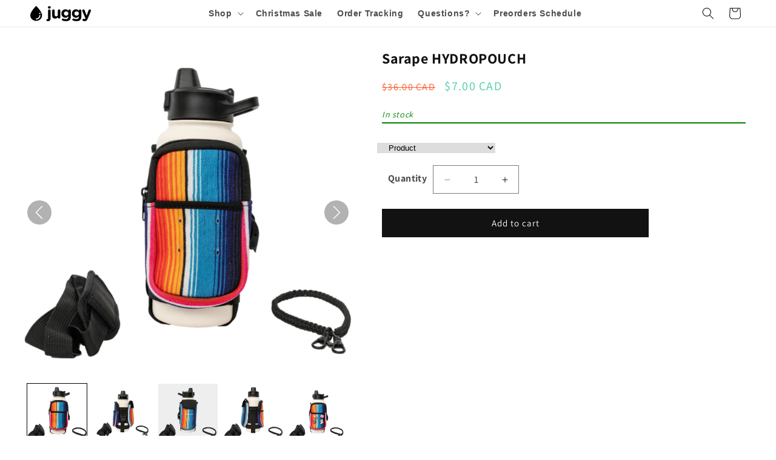

--- FILE ---
content_type: text/javascript; charset=utf-8
request_url: https://www.juggyusa.com/en-canada/products/copy-of-conchas-hydropouch.js
body_size: 750
content:
{"id":7281870405837,"title":"Sarape HYDROPOUCH","handle":"copy-of-conchas-hydropouch","description":"\u003cmeta charset=\"utf-8\"\u003e\n\u003cp data-mce-fragment=\"1\"\u003e\u003cspan data-mce-fragment=\"1\"\u003eHYDROPOUCH is an innovative, minimalistic water bottle carrying solution designed for daily use. with flexible, ultra-grip material.\u003c\/span\u003e\u003c\/p\u003e\n\u003cp data-mce-fragment=\"1\"\u003eHYDROPOUCH has a two main pockets:\u003c\/p\u003e\n\u003cp data-mce-fragment=\"1\"\u003e(1) Large phone pocket\u003c\/p\u003e\n\u003cp data-mce-fragment=\"1\"\u003e\u003cspan data-mce-fragment=\"1\"\u003e(1) Zipper pocket\u003c\/span\u003e\u003c\/p\u003e\n\u003cp data-mce-fragment=\"1\"\u003eHYDROPOUCH also features two main removable attachments:\u003c\/p\u003e\n\u003cp data-mce-fragment=\"1\"\u003e(1) 72 in long shoulder strap\u003c\/p\u003e\n\u003cp data-mce-fragment=\"1\"\u003e(1) 12 in long paracord handle\u003cbr data-mce-fragment=\"1\"\u003e\u003cbr data-mce-fragment=\"1\"\u003e\u003cspan data-mce-fragment=\"1\"\u003eHydropouch is designed with multiple strap attachments so  you are sure to find the right one for you, as you travel from the office, to the gym, to the beach, or even for a walk in the neighborhood.\u003c\/span\u003e\u003cbr data-mce-fragment=\"1\"\u003e\u003cbr data-mce-fragment=\"1\"\u003e\u003cspan data-mce-fragment=\"1\"\u003eHydropouch is not just useful at keeping you organized and hydrated but we also made it stylish with multiple prints to choose from.\u003c\/span\u003e\u003c\/p\u003e\n\u003cp data-mce-fragment=\"1\"\u003e\u003cspan data-mce-fragment=\"1\"\u003eCustomize your Hydropouch with \u003ca href=\"https:\/\/www.juggyusa.com\/collections\/charm-sets\"\u003ecroc charms\u003c\/a\u003e to make it your own (Sold Separately)\u003c\/span\u003e\u003c\/p\u003e\n\u003cp data-mce-fragment=\"1\"\u003e\u003cspan data-mce-fragment=\"1\"\u003e(water bottle not included)\u003c\/span\u003e\u003c\/p\u003e\n\u003cp data-mce-fragment=\"1\"\u003e\u003cspan data-mce-fragment=\"1\"\u003eGet yours today!\u003c\/span\u003e\u003c\/p\u003e","published_at":"2023-09-25T19:55:02-06:00","created_at":"2023-09-25T18:02:06-06:00","vendor":"Hydropouch","type":"Bottle Pouch","tags":["instock_xmas25","mexican","mexico"],"price":700,"price_min":700,"price_max":700,"available":true,"price_varies":false,"compare_at_price":3600,"compare_at_price_min":3600,"compare_at_price_max":3600,"compare_at_price_varies":false,"variants":[{"id":41888041926861,"title":"Default Title","option1":"Default Title","option2":null,"option3":null,"sku":"HYDROPOUCH-Sarape","requires_shipping":true,"taxable":true,"featured_image":null,"available":true,"name":"Sarape HYDROPOUCH","public_title":null,"options":["Default Title"],"price":700,"weight":142,"compare_at_price":3600,"inventory_management":"shopify","barcode":null,"quantity_rule":{"min":1,"max":null,"increment":1},"quantity_price_breaks":[],"requires_selling_plan":false,"selling_plan_allocations":[]}],"images":["\/\/cdn.shopify.com\/s\/files\/1\/0552\/5841\/5309\/files\/Sarapenocharms.png?v=1695686616","\/\/cdn.shopify.com\/s\/files\/1\/0552\/5841\/5309\/files\/sarapebuckle.png?v=1695689263","\/\/cdn.shopify.com\/s\/files\/1\/0552\/5841\/5309\/files\/SarapeFront.png?v=1695689263","\/\/cdn.shopify.com\/s\/files\/1\/0552\/5841\/5309\/files\/Sarapenobuckle.png?v=1695689263","\/\/cdn.shopify.com\/s\/files\/1\/0552\/5841\/5309\/files\/SarapeCharms.png?v=1695689263"],"featured_image":"\/\/cdn.shopify.com\/s\/files\/1\/0552\/5841\/5309\/files\/Sarapenocharms.png?v=1695686616","options":[{"name":"Title","position":1,"values":["Default Title"]}],"url":"\/en-canada\/products\/copy-of-conchas-hydropouch","media":[{"alt":null,"id":24553038119117,"position":1,"preview_image":{"aspect_ratio":1.0,"height":900,"width":900,"src":"https:\/\/cdn.shopify.com\/s\/files\/1\/0552\/5841\/5309\/files\/Sarapenocharms.png?v=1695686616"},"aspect_ratio":1.0,"height":900,"media_type":"image","src":"https:\/\/cdn.shopify.com\/s\/files\/1\/0552\/5841\/5309\/files\/Sarapenocharms.png?v=1695686616","width":900},{"alt":null,"id":24553037988045,"position":2,"preview_image":{"aspect_ratio":1.0,"height":900,"width":900,"src":"https:\/\/cdn.shopify.com\/s\/files\/1\/0552\/5841\/5309\/files\/sarapebuckle.png?v=1695689263"},"aspect_ratio":1.0,"height":900,"media_type":"image","src":"https:\/\/cdn.shopify.com\/s\/files\/1\/0552\/5841\/5309\/files\/sarapebuckle.png?v=1695689263","width":900},{"alt":null,"id":24553038053581,"position":3,"preview_image":{"aspect_ratio":1.003,"height":898,"width":901,"src":"https:\/\/cdn.shopify.com\/s\/files\/1\/0552\/5841\/5309\/files\/SarapeFront.png?v=1695689263"},"aspect_ratio":1.003,"height":898,"media_type":"image","src":"https:\/\/cdn.shopify.com\/s\/files\/1\/0552\/5841\/5309\/files\/SarapeFront.png?v=1695689263","width":901},{"alt":null,"id":24553038086349,"position":4,"preview_image":{"aspect_ratio":1.0,"height":900,"width":900,"src":"https:\/\/cdn.shopify.com\/s\/files\/1\/0552\/5841\/5309\/files\/Sarapenobuckle.png?v=1695689263"},"aspect_ratio":1.0,"height":900,"media_type":"image","src":"https:\/\/cdn.shopify.com\/s\/files\/1\/0552\/5841\/5309\/files\/Sarapenobuckle.png?v=1695689263","width":900},{"alt":null,"id":24553038020813,"position":5,"preview_image":{"aspect_ratio":1.0,"height":900,"width":900,"src":"https:\/\/cdn.shopify.com\/s\/files\/1\/0552\/5841\/5309\/files\/SarapeCharms.png?v=1695689263"},"aspect_ratio":1.0,"height":900,"media_type":"image","src":"https:\/\/cdn.shopify.com\/s\/files\/1\/0552\/5841\/5309\/files\/SarapeCharms.png?v=1695689263","width":900}],"requires_selling_plan":false,"selling_plan_groups":[]}

--- FILE ---
content_type: text/javascript; charset=utf-8
request_url: https://www.juggyusa.com/en-canada/products/copy-of-conchas-hydropouch.js
body_size: 906
content:
{"id":7281870405837,"title":"Sarape HYDROPOUCH","handle":"copy-of-conchas-hydropouch","description":"\u003cmeta charset=\"utf-8\"\u003e\n\u003cp data-mce-fragment=\"1\"\u003e\u003cspan data-mce-fragment=\"1\"\u003eHYDROPOUCH is an innovative, minimalistic water bottle carrying solution designed for daily use. with flexible, ultra-grip material.\u003c\/span\u003e\u003c\/p\u003e\n\u003cp data-mce-fragment=\"1\"\u003eHYDROPOUCH has a two main pockets:\u003c\/p\u003e\n\u003cp data-mce-fragment=\"1\"\u003e(1) Large phone pocket\u003c\/p\u003e\n\u003cp data-mce-fragment=\"1\"\u003e\u003cspan data-mce-fragment=\"1\"\u003e(1) Zipper pocket\u003c\/span\u003e\u003c\/p\u003e\n\u003cp data-mce-fragment=\"1\"\u003eHYDROPOUCH also features two main removable attachments:\u003c\/p\u003e\n\u003cp data-mce-fragment=\"1\"\u003e(1) 72 in long shoulder strap\u003c\/p\u003e\n\u003cp data-mce-fragment=\"1\"\u003e(1) 12 in long paracord handle\u003cbr data-mce-fragment=\"1\"\u003e\u003cbr data-mce-fragment=\"1\"\u003e\u003cspan data-mce-fragment=\"1\"\u003eHydropouch is designed with multiple strap attachments so  you are sure to find the right one for you, as you travel from the office, to the gym, to the beach, or even for a walk in the neighborhood.\u003c\/span\u003e\u003cbr data-mce-fragment=\"1\"\u003e\u003cbr data-mce-fragment=\"1\"\u003e\u003cspan data-mce-fragment=\"1\"\u003eHydropouch is not just useful at keeping you organized and hydrated but we also made it stylish with multiple prints to choose from.\u003c\/span\u003e\u003c\/p\u003e\n\u003cp data-mce-fragment=\"1\"\u003e\u003cspan data-mce-fragment=\"1\"\u003eCustomize your Hydropouch with \u003ca href=\"https:\/\/www.juggyusa.com\/collections\/charm-sets\"\u003ecroc charms\u003c\/a\u003e to make it your own (Sold Separately)\u003c\/span\u003e\u003c\/p\u003e\n\u003cp data-mce-fragment=\"1\"\u003e\u003cspan data-mce-fragment=\"1\"\u003e(water bottle not included)\u003c\/span\u003e\u003c\/p\u003e\n\u003cp data-mce-fragment=\"1\"\u003e\u003cspan data-mce-fragment=\"1\"\u003eGet yours today!\u003c\/span\u003e\u003c\/p\u003e","published_at":"2023-09-25T19:55:02-06:00","created_at":"2023-09-25T18:02:06-06:00","vendor":"Hydropouch","type":"Bottle Pouch","tags":["instock_xmas25","mexican","mexico"],"price":700,"price_min":700,"price_max":700,"available":true,"price_varies":false,"compare_at_price":3600,"compare_at_price_min":3600,"compare_at_price_max":3600,"compare_at_price_varies":false,"variants":[{"id":41888041926861,"title":"Default Title","option1":"Default Title","option2":null,"option3":null,"sku":"HYDROPOUCH-Sarape","requires_shipping":true,"taxable":true,"featured_image":null,"available":true,"name":"Sarape HYDROPOUCH","public_title":null,"options":["Default Title"],"price":700,"weight":142,"compare_at_price":3600,"inventory_management":"shopify","barcode":null,"quantity_rule":{"min":1,"max":null,"increment":1},"quantity_price_breaks":[],"requires_selling_plan":false,"selling_plan_allocations":[]}],"images":["\/\/cdn.shopify.com\/s\/files\/1\/0552\/5841\/5309\/files\/Sarapenocharms.png?v=1695686616","\/\/cdn.shopify.com\/s\/files\/1\/0552\/5841\/5309\/files\/sarapebuckle.png?v=1695689263","\/\/cdn.shopify.com\/s\/files\/1\/0552\/5841\/5309\/files\/SarapeFront.png?v=1695689263","\/\/cdn.shopify.com\/s\/files\/1\/0552\/5841\/5309\/files\/Sarapenobuckle.png?v=1695689263","\/\/cdn.shopify.com\/s\/files\/1\/0552\/5841\/5309\/files\/SarapeCharms.png?v=1695689263"],"featured_image":"\/\/cdn.shopify.com\/s\/files\/1\/0552\/5841\/5309\/files\/Sarapenocharms.png?v=1695686616","options":[{"name":"Title","position":1,"values":["Default Title"]}],"url":"\/en-canada\/products\/copy-of-conchas-hydropouch","media":[{"alt":null,"id":24553038119117,"position":1,"preview_image":{"aspect_ratio":1.0,"height":900,"width":900,"src":"https:\/\/cdn.shopify.com\/s\/files\/1\/0552\/5841\/5309\/files\/Sarapenocharms.png?v=1695686616"},"aspect_ratio":1.0,"height":900,"media_type":"image","src":"https:\/\/cdn.shopify.com\/s\/files\/1\/0552\/5841\/5309\/files\/Sarapenocharms.png?v=1695686616","width":900},{"alt":null,"id":24553037988045,"position":2,"preview_image":{"aspect_ratio":1.0,"height":900,"width":900,"src":"https:\/\/cdn.shopify.com\/s\/files\/1\/0552\/5841\/5309\/files\/sarapebuckle.png?v=1695689263"},"aspect_ratio":1.0,"height":900,"media_type":"image","src":"https:\/\/cdn.shopify.com\/s\/files\/1\/0552\/5841\/5309\/files\/sarapebuckle.png?v=1695689263","width":900},{"alt":null,"id":24553038053581,"position":3,"preview_image":{"aspect_ratio":1.003,"height":898,"width":901,"src":"https:\/\/cdn.shopify.com\/s\/files\/1\/0552\/5841\/5309\/files\/SarapeFront.png?v=1695689263"},"aspect_ratio":1.003,"height":898,"media_type":"image","src":"https:\/\/cdn.shopify.com\/s\/files\/1\/0552\/5841\/5309\/files\/SarapeFront.png?v=1695689263","width":901},{"alt":null,"id":24553038086349,"position":4,"preview_image":{"aspect_ratio":1.0,"height":900,"width":900,"src":"https:\/\/cdn.shopify.com\/s\/files\/1\/0552\/5841\/5309\/files\/Sarapenobuckle.png?v=1695689263"},"aspect_ratio":1.0,"height":900,"media_type":"image","src":"https:\/\/cdn.shopify.com\/s\/files\/1\/0552\/5841\/5309\/files\/Sarapenobuckle.png?v=1695689263","width":900},{"alt":null,"id":24553038020813,"position":5,"preview_image":{"aspect_ratio":1.0,"height":900,"width":900,"src":"https:\/\/cdn.shopify.com\/s\/files\/1\/0552\/5841\/5309\/files\/SarapeCharms.png?v=1695689263"},"aspect_ratio":1.0,"height":900,"media_type":"image","src":"https:\/\/cdn.shopify.com\/s\/files\/1\/0552\/5841\/5309\/files\/SarapeCharms.png?v=1695689263","width":900}],"requires_selling_plan":false,"selling_plan_groups":[]}